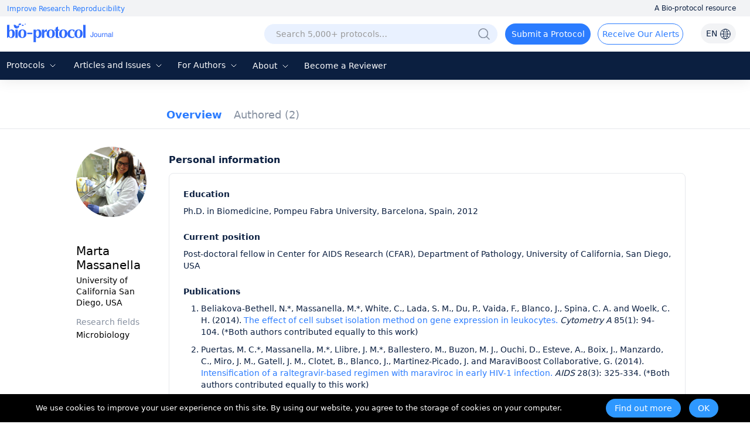

--- FILE ---
content_type: text/html; charset=utf-8
request_url: https://bio-protocol.org/userhome.aspx?id=1004523
body_size: 23347
content:


<!DOCTYPE html>

<html xmlns="http://www.w3.org/1999/xhtml">
<head><meta http-equiv="Content-Type" content="text/html; charset=utf-8" /><meta http-equiv="X-UA-Compatible" content="IE=edge" /><meta name="renderer" content="webkit" /><link rel="shortcut icon" href="favicon.ico" /><script>var languageid =0;</script>
    <script type="text/javascript" src="https://en-cdn.bio-protocol.org/JS/mobile-detect.min.js"></script>
    <link href="https://en-cdn.bio-protocol.org/CSS/pintuer.css" rel="stylesheet" />
    <script src="https://en-cdn.bio-protocol.org/JS/jquery.js"></script>
    <script src="https://en-cdn.bio-protocol.org/JS/jcookie.js"></script>
    <script src="https://en-cdn.bio-protocol.org/JS/pintuer.js"></script>
    <script src="https://en-cdn.bio-protocol.org/JS/respond.js"></script>
    <script src="https://en-cdn.bio-protocol.org/JS/Param.v1.0.js"></script>
    <script src="https://en-cdn.bio-protocol.org/JS/layer/layer.js"></script>
    <script src="https://en-cdn.bio-protocol.org/JS/JsDoc/langChange.v1.js"></script>
    <script src="https://en-cdn.bio-protocol.org/JS/JsDoc/CheckSheBei.js"></script>
    
    <script src="https://en-cdn.bio-protocol.org/JS/gAnalytics.ga4.v2.js"></script>
    <script src="https://en-cdn.bio-protocol.org/JS/getuuid.v1.3.js"></script>
    
    <script>
        $(function () {
            try {
                Get_User_IP();//PageViewOperate.js
            } catch (err) { }
        });
        function Decode64(str) {
            return decodeURIComponent(atob(str).split('').map(function (c) {
                return '%' + ('00' + c.charCodeAt(0).toString(16)).slice(-2);
            }).join(''));
        }
    </script>
    
    <meta name="title" content="Marta Massanella, University of California San Diego, USA — BIO-PROTOCOL">
    
    <link rel="canonical" href="https://bio-protocol.org/userhome.aspx?id=1004523" />
    <link href="https://en-cdn.bio-protocol.org/CSS/cssDoc/p.css?v=2.5" rel="stylesheet" />
    <script src="https://en-cdn.bio-protocol.org/JS/JsDoc/Question_count.js?v=2.5"></script>
    <script src="https://en-cdn.bio-protocol.org/JS/JsDoc/pmain.v4.4.js?v=2.5"></script>
    <link href="https://en-cdn.bio-protocol.org/CSS/cssDoc/UserInfo.v2.9.5.css?v=2.5" rel="stylesheet" />
    <script src="https://en-cdn.bio-protocol.org/JS/JsDoc/UserInfo.v2.9.1.js?v=2.5"></script>
    <script src="https://en-cdn.bio-protocol.org/JS/laypage/laypage.js?v=2.5"></script>
    <script type="text/javascript">
          var header_uid = '0';
          var url_checkKeyCode = "https://journal-api.bio-protocol.org/v1/journal/member/checkKeyCode";
          var url_userCheckResult = "https://journal-api.bio-protocol.org/v1/journal/member/userCheckResult";
        var url_doUserCheck = "https://journal-api.bio-protocol.org/v1/journal/member/doUserCheck";
        var _user_id = '1004523';
        var user_type = 1;
    </script>
    <script>
        $(function () {
            var check_user_ispass = parseInt('1');
            var exempt_review = parseInt(user_type);
            var is_exists_user_buchong = parseInt('1');
            if ((check_user_ispass == 2 && exempt_review == 1 && $.getUrlVar('ck')!='1') || is_exists_user_buchong == 0) {//违规 & 是免审用户
                DoUserCheck();
            }
        });
        //验证是否通过
        function CheckUser() {
            var userid = parseInt(_user_id);
            var code = $.getUrlVar('keycode') == undefined || !$.getUrlVar('keycode') ? '' : $.getUrlVar('keycode');
            var param = {
                uid: userid,
                code: code
            };
            $.ajax({
                headers: {
                    'user-id': userid,
                    'browser-uuid': createUuid()
                },
                url: url_checkKeyCode,
                type: 'post',
                data: JSON.stringify(param),
                dataType: 'json',
                contentType: 'application/json',
                async: false,
                success: function (res) {
                    if (res.code == 0) {
                        SetYesOrNoPass(1);
                    } else {//验证没通过
                        GetUserCheckResult(1);
                    }
                },
                error: function () { }
            });
        }
        //获取检查状态结果
        function GetUserCheckResult(step) {
            var user_state = 0;
            var userid = parseInt(_user_id);
            var param = {
                user_id: userid
            };
            $.ajax({
                headers: {
                    'user-id': userid,
                    'browser-uuid': createUuid()
                },
                url: url_userCheckResult,
                type: 'post',
                data: JSON.stringify(param),
                dataType: 'json',
                contentType: 'application/json',
                async: false,
                success: function (res) {
                    if (res.code == 0) {
                        user_state = res.data.state;
                        if (user_state == 1) {//通过了, 原来未通过, 所以重新加载
                            location.href = location.href+'&ck=1';
                        }
                        //if (step == 1) {//第一次检查
                        //    if (user_state == 2) {//未通过
                        //        if (user_type == 1) {
                        //            DoUserCheck();
                        //        } else {
                        //            SetYesOrNoPass(0);
                        //        }
                        //    } else {
                        //        SetYesOrNoPass(1);
                        //    }
                        //} else {
                        //    if (user_state == 2) {
                        //        SetYesOrNoPass(0);
                        //    } else {
                        //        SetYesOrNoPass(1);
                        //    }
                        //}
                    }
                }, error: function () { }
            });
        }

        //重新审核
        function DoUserCheck() {
            var user_state = 0;
            var userid = parseInt(_user_id);
            var param = {
                user_id: userid,
                first_check_type: 0,
                source: 1
            };
            $.ajax({
                headers: {
                    'user-id': userid,
                    'browser-uuid': createUuid()
                },
                url: url_doUserCheck,
                type: 'post',
                data: JSON.stringify(param),
                dataType: 'json',
                contentType: 'application/json',
                async: false,
                success: function (res) {
                    GetUserCheckResult(2);
                }, error: function () { }
            });
        }

        //type=1, 通过 else 未通过
        function SetYesOrNoPass(type) {
            if (type == 0) {
                $('.userNav_id').hide();
                $('.containter_userinfo').hide();
                $('.panError').show();
                document.title = 'Private User Profile — BIO-PROTOCOL';
                $('meta[name="title"]').attr('content', 'Private User Profile — BIO-PROTOCOL');
                var head = document.getElementsByTagName('head')[0];
                var meta = document.createElement('meta');
                meta.name = 'robots';
                meta.content = 'noindex, follow';
                head.appendChild(meta);
            } else {
                $('.userNav_id').show();
                $('.containter_userinfo').show();
                $('.panError').hide();
            }
        }
    </script>
<title>
	Marta Massanella, University of California San Diego, USA — BIO-PROTOCOL
</title></head>
<body onclick="hideSetting()">
    <script src="https://en-cdn.bio-protocol.org/JS/pintuer.ebook.v1.1.js?v=2.5"></script>
    <link href="https://en-cdn.bio-protocol.org/JS/layui/css/layui.css?v=3.1" rel="stylesheet" />
    <script src="https://en-cdn.bio-protocol.org/JS/layui/layui.js?v=2.5"></script>
    <link href="https://en-cdn.bio-protocol.org/CSS/cssDoc/masterCss.v2.8.1.css?v=2.5" rel="stylesheet" />
    <script src="https://en-cdn.bio-protocol.org/JS/JsDoc/masterJS.v6.9.7.js?v=2.5"></script>
    <script src="https://en-cdn.bio-protocol.org/JS/JsDoc/computerMsg.js?v=2.5"></script>
    <script src="https://en-cdn.bio-protocol.org/JS/JsDoc/BuryingPoint.v1.7.4.js?v=2.5"></script>
    <script src="https://en-cdn.bio-protocol.org/JS/JsDoc/PageViewOperate.v1.2.1.js?v=2.5"></script>
    <script>
        var journal_api_host = 'https://journal-api.bio-protocol.org';
        var header_uid = '0';
        var journal_host_master = 'https://bio-protocol.org/en';
        var languageStr = 'EN';
        var ip_master = '18.191.134.192';
        var u = $.cookie('_user_info') ? JSON.parse($.cookie('_user_info')) : JSON.parse('{"firstname":"","middlename":"","lastname":""}');
        var _cookie_first_name = u.firstname;
        var _cookie_middle_name = u.middlename;
        var _cookie_last_name = u.lastname;
        var _cookie_photo = '';
    </script>
    <style>
         #ul_lang {
            position: absolute;
            background: white;
            border-radius: 6px;
            box-shadow: 0 5px 15px rgba(0, 0, 0, 0.1);
            list-style: none;
            padding: 10px 0;
            opacity: 0;
            visibility: hidden;
            transform: translateY(10px);
            transition: all 0.3s ease;
            z-index: 100;
        }
    </style>
    <form method="post" action="./userhome.aspx?id=1004523" id="form1">
<div class="aspNetHidden">
<input type="hidden" name="__VIEWSTATE" id="__VIEWSTATE" value="/[base64]/QJkC2MPKH2IN7oGvSP14=" />
</div>

<div class="aspNetHidden">

	<input type="hidden" name="__VIEWSTATEGENERATOR" id="__VIEWSTATEGENERATOR" value="859842DF" />
</div>
        
        
        <div style="position: relative;">
            <div class="bg-white fixHeaderTop">
                <div class="top_headtoptxt">
                    <div class="headtoptxt">
                        <span class="top_txt_left">Improve Research Reproducibility</span>
                        <span class="top_txt_right">A Bio-protocol resource</span>
                    </div>
                </div>
                <div id="navhead" class="">
                    
                    <div class="headtop">
                        
                        <div class="line" style="width: 100%; padding-left: 0;">
                            <div class="xl3 li_logo">
                                <a href="https://bio-protocol.org/en" class="top-img-logo">
                                    <img src="https://cdn.bio-protocol.org/forum/fe/static/icon_journal.svg" class="top-logo" />
                                </a>
                            </div>
                            <div class="xl9">
                                <ul class="ul_header_content">
                                    <li class="li_a_English">
                                        <a id="a_lang" class="a_English">EN
                                            <img src="https://cdn.bio-protocol.org/forum/fe/static/icon_language.svg" class="img_lang" />
                                        </a>
                                        <ul id="ul_lang">
                                            <li><a class="en_link_lang">EN - English</a></li>
                                            <li><a href="https://cn.bio-protocol.org/cn/userhome.aspx?id=1004523" id="a_chinese" class="cn_link_lang">CN - 中文</a></li>
                                        </ul>
                                    </li>
                                    <li class="li_login" style="position: relative;width:auto;">
                                        <div class="float-right span-login" id="spanlogin">
                                            &nbsp;
                                        </div>
                                        
                                    </li>
                                    <li style="float: right; width: auto; padding-left: 0px;">
                                        <a onclick="ToAlerts()" class="submit_Alerts">Receive Our Alerts</a>
                                    </li>
                                    <li style="float: right;">
                                        <a onclick="SubmitProtocol()" class="submit_protocol">Submit a Protocol</a>
                                    </li>
                                    <li class="li_h36" style="float: right;">
                                        <div class="topsearch">
                                            <input type="text" id="txtsearchchina1" class="searchChina sousuokumbndivinput text-search" name="shurukk" onkeypress="SearchPress(event)" oninput="SearchFuZhi('txtsearchchina',this)" placeholder="Search 5,000+ protocols…" onfocus="ShowAdvanced()" onblur="HideAdvanced()" onmouseover="ShowAdvanced()" onmouseout="HideAdvanced()" autocomplete="off" />
                                            <a href="https://bio-protocol.org/en/searchlist">
                                                <img src="https://en-cdn.bio-protocol.org/images/icon/header_search.png" class="img_btn_search searchicon" /></a>
                                            <img src="https://en-cdn.bio-protocol.org/images/icon/icon_search-circled.svg" class="img_btn_search searchiconFocus" onclick="SearchProtocol()" onmouseover="ShowAdvanced()" />
                                        </div>

                                    </li>
                                </ul>
                            </div>
                        </div>
                    </div>
                    <div class="banner" data-pointer="1" data-interval="8" id="bannerLBtop" style="display: none;">
                        <ul class="carousel">
                            <li class="item">
                                <a href="https://bio-protocol.org/en" target="_blank" class="LB_a"></a>
                            </li>
                            <li class="item">
                                <a href="/bio101" target="_blank" class="LB_b101"></a>
                            </li>
                        </ul>
                    </div>
                </div>
                <div class="header_nav_wrap">
                    <ul class="header_nav">
                        <li style="width: 95px; margin-left: 8px;" class="li_fields">
                            <div class="button-group fieldGroup">
                                <a class="dropdown-hover a_nav" href="javasrcript:;" onmouseover="fieldMove(1)" onmouseout="MoveOutForAuthor()">Protocols
                                        <img src="https://cdn.bio-protocol.org/forum/fe/static/nav_down.svg" id="img_selectIcon" />
                                    <img src="https://cdn.bio-protocol.org/forum/fe/static/nav_up.svg" id="img_selectIcon_down" style="display: none;" />
                                </a>
                                <ul class="drop-menu topdrop-menu ul_dialog" onmouseover="MoveOverField()" onmouseout="MoveOutForAuthor()">
                                    
                                            <li><a href="/category.aspx?fl1=2&c=1">Biochemistry</a> </li>
                                        
                                            <li><a href="/category.aspx?fl1=33&c=1">Bioinformatics and Computational Biology</a> </li>
                                        
                                            <li><a href="/category.aspx?fl1=26&c=1">Biophysics</a> </li>
                                        
                                            <li><a href="/category.aspx?fl1=15&c=1">Cancer Biology</a> </li>
                                        
                                            <li><a href="/category.aspx?fl1=4&c=1">Cell Biology</a> </li>
                                        
                                            <li><a href="/category.aspx?fl1=18&c=1">Developmental Biology</a> </li>
                                        
                                            <li><a href="/category.aspx?fl1=10&c=1">Immunology</a> </li>
                                        
                                            <li><a href="/category.aspx?fl1=12&c=1">Microbiology</a> </li>
                                        
                                            <li><a href="/category.aspx?fl1=1&c=1">Molecular Biology</a> </li>
                                        
                                            <li><a href="/category.aspx?fl1=6&c=1">Neuroscience</a> </li>
                                        
                                            <li><a href="/category.aspx?fl1=22&c=1">Plant Science</a> </li>
                                        
                                            <li><a href="/category.aspx?fl1=9&c=1">Stem Cell</a> </li>
                                        
                                            <li><a href="/category.aspx?fl1=13&c=1">Systems Biology</a> </li>
                                        
                                </ul>
                            </div>
                        </li>
                        
                        <li style="width: 160px;" class="li_archive">
                            <div class="button-group fieldGroup4">
                                <a class="dropdown-hover a_nav" href="https://bio-protocol.org/en/archive" onmouseover="fieldMove(4)" onmouseout="MoveOutForAuthor()">Articles and Issues 
                                        <img src="https://cdn.bio-protocol.org/forum/fe/static/nav_down.svg" id="img_selectIcon4" />
                                    <img src="https://cdn.bio-protocol.org/forum/fe/static/nav_up.svg" id="img_selectIcon_down4" style="display: none;" />
                                </a>
                                <ul class="drop-menu topdrop-menu ul_dialog" onmouseover="MoveOverField()" onmouseout="MoveOutForAuthor()">
                                    <li><a href="https://bio-protocol.org/en/archive" style="margin-right: 0px;">Current Issue</a> </li>
                                    <li><a href="https://bio-protocol.org/en/archive" style="margin-right: 0px;">All Issues</a> </li>
                                    <li><a href="https://bio-protocol.org/en/press" style="margin-right: 0px;">Articles In Press</a> </li>
                                </ul>
                            </div>
                        </li>
                        <li style="width: 106px;" class="li_author">
                            <div class="button-group fieldGroup2">
                                <a class="dropdown-hover a_nav" href="https://bio-protocol.org/en/authors" onmouseover="fieldMove(2)" onmouseout="MoveOutForAuthor()">For Authors 
                                        <img src="https://cdn.bio-protocol.org/forum/fe/static/nav_down.svg" id="img_selectIcon2" />
                                    <img src="https://cdn.bio-protocol.org/forum/fe/static/nav_up.svg" id="img_selectIcon_down2" style="display: none;" />
                                </a>
                                <ul class="drop-menu topdrop-menu ul_dialog" onmouseover="MoveOverField()" onmouseout="MoveOutForAuthor()">
                                    <li><a href="https://bio-protocol.org/en/authors" style="margin-right: 0px;">Submission Procedure</a> </li>
                                    <li><a href="https://bio-protocol.org/en/authors?type=guidelines" style="margin-right: 0px;">Preparation Guidelines</a> </li>
                                    <li><a href="https://bio-protocol.org/en/authors?type=submit" style="margin-right: 0px;">Submit a Protocol</a> </li>
                                    <li><a href="https://bio-protocol.org/en/authors?type=process" style="margin-right: 0px;">Editorial Process</a> </li>
                                    <li><a href="https://bio-protocol.org/en/authors?type=criteria" style="margin-right: 0px;">Editorial Criteria</a> </li>
                                    <li><a href="https://bio-protocol.org/en/authors?type=ai" style="margin-right: 0px;">AI-Generated Material</a> </li>
                                    <li><a href="https://bio-protocol.org/en/authors?type=ethics" style="margin-right: 0px;">Publishing Ethics</a> </li>
                                    <li><a href="https://bio-protocol.org/en/authors?type=interests" style="margin-right: 0px;">Competing Interests</a> </li>
                                    <li><a href="https://bio-protocol.org/en/authors?type=charges" style="margin-right: 0px;">Article Processing Charges</a> </li>
                                </ul>
                            </div>
                        </li>
                        <li style="width: 70px;" class="lh34">
                            <div class="button-group fieldGroup3">
                                <a class="dropdown-hover a_nav" href="https://bio-protocol.org/en/about" onmouseover="fieldMove(3)" onmouseout="MoveOutForAuthor()">About 
                                        <img src="https://cdn.bio-protocol.org/forum/fe/static/nav_down.svg" id="img_selectIcon3" />
                                    <img src="https://cdn.bio-protocol.org/forum/fe/static/nav_up.svg" id="img_selectIcon_down3" style="display: none;" />
                                </a>
                                <ul class="drop-menu topdrop-menu ul_dialog" onmouseover="MoveOverField()" onmouseout="MoveOutForAuthor()">
                                    <li><a href="https://bio-protocol.org/en/about" style="margin-right: 0px;">About Us</a></li>
                                    <li><a href="https://bio-protocol.org/en/about?type=aims" style="margin-right: 0px;">Aims ＆ Scope</a></li>
                                    <li><a href="https://bio-protocol.org/en/about?type=advisory" style="margin-right: 0px;">Advisors</a></li>
                                    <li><a href="https://bio-protocol.org/en/about?type=editorial" style="margin-right: 0px;">Editors</a></li>
                                    <li><a href="https://bio-protocol.org/en/about?type=peer" style="margin-right: 0px;">Reviewers</a></li>
                                    <li><a href="https://bio-protocol.org/en/about?type=lm" style="margin-right: 0px;">Leadership and Management</a></li>
                                    <li><a href="https://bio-protocol.org/en/about?type=policy" style="margin-right: 0px;">Open Access Policy</a></li>
                                    <li><a href="https://bio-protocol.org/en/about?type=ca" style="margin-right: 0px;">Content Availability and Indexing</a></li>
                                    <li><a href="https://bio-protocol.org/en/about?type=jp#journal" style="margin-right: 0px;">Journal Partners</a></li>
                                    <li><a href="https://bio-protocol.org/en/about?type=pm#pm" style="margin-right: 0px;">Professional Memberships</a></li>
                                    <li><a href="https://bio-protocol.org/en/about?type=contact" style="margin-right: 0px;">Contact Us</a> </li>
                                </ul>
                            </div>
                        </li>
                        <li class=""><a class="a_nav" href="https://bio-protocol.org/en/becomereviewer">Become a Reviewer</a></li>
                    </ul>
                </div>
                <div id="navhead_mobile">
                    <div class="headtop">
                        <ul class="ul_header_moblie">
                            <li class="paddingLRIcon">
                                <img src="https://cdn.bio-protocol.org/forum/fe/static/icon_tline.svg" onclick="ShowBioUser()" />
                            </li>
                            <li class="text-center">
                                <a href="https://bio-protocol.org/en" class="top-img-logo">
                                    <img src="https://cdn.bio-protocol.org/forum/fe/static/icon_journal.svg" class="top-logo" />
                                </a>
                            </li>
                            <li class="text-right paddingLRIcon">
                                <img src="https://cdn.bio-protocol.org/forum/fe/static/icon_rsearch.svg" onclick="ShowSearch()" />
                            </li>
                        </ul>
                    </div>
                </div>
                <div class="moblieNavLeftBioPage">
                    <div class="div_phone_lang">
                        <a id="a_lang_phone" class="a_English">EN
                            <img src="https://cdn.bio-protocol.org/forum/fe/static/icon_language.svg" class="img_lang" />
                        </a>
                        <ul id="ul_lang_phone">
                            <li><a class="en_link_lang" href="http://en.bio-protocol.org:8080/userhome.aspx?id=1004523">EN - English</a></li>
                            <li><a href="https://cn.bio-protocol.org/cn/userhome.aspx?id=1004523" id="a_chinese_phone" class="cn_link_lang">CN - 中文</a></li>
                        </ul>
                        <img src="https://cdn.bio-protocol.org/forum/fe/static/icon_lclose.svg" class="float-right imgClose" onclick="CloseBioUser()" />
                    </div>
                    <div class="clear"></div>
                    <div class="topNavMoblie">
                        <div id="div_bio_user">
                            <img src="https://cdn.bio-protocol.org/forum/fe/static/icon_avatar.svg" class="img_user_head" id="img_user_head" />
                            <strong class="login" id="userName" onclick="ShowLogin(1001,0,3009)">Log in / Sign up</strong>
                            <div id="bioUserIcon" class="margin-large-top">
                                <div class="line-big">
                                    <div class="xl5 text-center">
                                        <a href="/userhome.aspx">
                                            <img src="https://cdn.bio-protocol.org/forum/fe/static/icon_my.svg" class="img_icon_user" /><br />
                                            Bio Page</a>
                                    </div>
                                    <div class="xl5 text-center">
                                        <a href="/edituserinfo.aspx">
                                            <img src="https://cdn.bio-protocol.org/forum/fe/static/icon_editp.svg" class="img_icon_user" /><br />
                                            Edit Profile </a>
                                    </div>
                                </div>
                            </div>
                        </div>
                        <hr style="margin-top: 30px;" id="hr_biouser" />
                    </div>
                    <div class="div_left_nav">
                        <ul class="ul_left_nav">
                            <li><a href="https://bio-protocol.org/en">Home</a></li>
                            <li><a onclick="ShowMobileNav('img_protocol','ul_nav_fields')">Protocols&nbsp;<img src="https://cdn.bio-protocol.org/forum/fe/static/nav_down.svg" id="img_protocol" /></a>
                                <ul class="ul_dialog_moblie" id="ul_nav_fields">
                                    
                                            <li><a href="/category.aspx?fl1=2&c=1">Biochemistry</a> </li>
                                        
                                            <li><a href="/category.aspx?fl1=33&c=1">Bioinformatics and Computational Biology</a> </li>
                                        
                                            <li><a href="/category.aspx?fl1=26&c=1">Biophysics</a> </li>
                                        
                                            <li><a href="/category.aspx?fl1=15&c=1">Cancer Biology</a> </li>
                                        
                                            <li><a href="/category.aspx?fl1=4&c=1">Cell Biology</a> </li>
                                        
                                            <li><a href="/category.aspx?fl1=18&c=1">Developmental Biology</a> </li>
                                        
                                            <li><a href="/category.aspx?fl1=10&c=1">Immunology</a> </li>
                                        
                                            <li><a href="/category.aspx?fl1=12&c=1">Microbiology</a> </li>
                                        
                                            <li><a href="/category.aspx?fl1=1&c=1">Molecular Biology</a> </li>
                                        
                                            <li><a href="/category.aspx?fl1=6&c=1">Neuroscience</a> </li>
                                        
                                            <li><a href="/category.aspx?fl1=22&c=1">Plant Science</a> </li>
                                        
                                            <li><a href="/category.aspx?fl1=9&c=1">Stem Cell</a> </li>
                                        
                                            <li><a href="/category.aspx?fl1=13&c=1">Systems Biology</a> </li>
                                        
                                </ul>
                            </li>
                            
                            <li>
                                <a onclick="ShowMobileNav('img_archive','ul_nav_archive')">Articles and Issues&nbsp;<img src="https://cdn.bio-protocol.org/forum/fe/static/nav_down.svg" id="img_archive" /></a>
                                <ul class="ul_dialog_moblie" id="ul_nav_archive">
                                    <li><a href="https://bio-protocol.org/en/archive" style="margin-right: 0px;">Current Issue</a> </li>
                                    <li><a href="https://bio-protocol.org/en/archive" style="margin-right: 0px;">All Issues</a> </li>
                                    <li><a href="https://bio-protocol.org/en/press" style="margin-right: 0px;">Articles In Press</a> </li>
                                </ul>
                            </li>
                            <li><a onclick="ShowMobileNav('img_forauthors','ul_nav_forauthors')">For Authors&nbsp;<img src="https://cdn.bio-protocol.org/forum/fe/static/nav_down.svg" id="img_forauthors" /></a>
                                <ul class="ul_dialog_moblie" id="ul_nav_forauthors">
                                    <li><a href="https://bio-protocol.org/en/authors" style="margin-right: 0px;">Submission Procedure</a> </li>
                                    <li><a href="https://bio-protocol.org/en/authors?type=guidelines" style="margin-right: 0px;">Preparation Guidelines</a> </li>
                                    <li><a href="https://bio-protocol.org/en/authors?type=submit" style="margin-right: 0px;">Submit a Protocol</a> </li>
                                    <li><a href="https://bio-protocol.org/en/authors?type=process" style="margin-right: 0px;">Editorial Process</a> </li>
                                    <li><a href="https://bio-protocol.org/en/authors?type=criteria" style="margin-right: 0px;">Editorial Criteria</a> </li>
                                    <li><a href="https://bio-protocol.org/en/authors?type=ai" style="margin-right: 0px;">AI-Generated Material</a> </li>
                                    <li><a href="https://bio-protocol.org/en/authors?type=ethics" style="margin-right: 0px;">Publishing Ethics</a> </li>
                                    <li><a href="https://bio-protocol.org/en/authors?type=interests" style="margin-right: 0px;">Competing Interests</a> </li>
                                    <li><a href="https://bio-protocol.org/en/authors?type=charges" style="margin-right: 0px;">Article Processing Charges</a> </li>
                                </ul>
                            </li>
                            <li>
                                <a onclick="ShowMobileNav('img_about','ul_nav_about')">About&nbsp;<img src="https://cdn.bio-protocol.org/forum/fe/static/nav_down.svg" id="img_about" /></a>
                                <ul class="ul_dialog_moblie" id="ul_nav_about">
                                    <li><a href="https://bio-protocol.org/en/about" style="margin-right: 0px;">About Us</a></li>
                                    <li><a href="https://bio-protocol.org/en/about?type=aims" style="margin-right: 0px;">Aims & Scope</a></li>
                                    <li><a href="https://bio-protocol.org/en/about?type=advisory" style="margin-right: 0px;">Advisors</a></li>
                                    <li><a href="https://bio-protocol.org/en/about?type=editorial" style="margin-right: 0px;">Editors</a></li>
                                    <li><a href="https://bio-protocol.org/en/about?type=peer" style="margin-right: 0px;">Reviewers</a></li>
                                    <li><a href="https://bio-protocol.org/en/about?type=lm" style="margin-right: 0px;">Leadership and Management</a> </li>
                                    <li><a href="https://bio-protocol.org/en/about?type=policy" style="margin-right: 0px;">Open Access Policy</a> </li>
                                    <li><a href="https://bio-protocol.org/en/about?type=ca" style="margin-right: 0px;">Content Availability and Indexing</a> </li>
                                    <li><a href="https://bio-protocol.org/en/about?type=jp#journal" style="margin-right: 0px;">Journal Partners</a> </li>
                                    <li><a href="https://bio-protocol.org/en/about?type=pm#pm" style="margin-right: 0px;">Professional Memberships</a></li>
                                    <li><a href="https://bio-protocol.org/en/about?type=contact" style="margin-right: 0px;">Contact Us</a></li>
                                </ul>
                            </li>
                            <li><a href="https://bio-protocol.org/en/alerts">Alerts</a></li>
                        </ul>
                    </div>
                    <div class="div_submitProtocol">
                        <a onclick="SubmitProtocol()" class="submit_protocol">Submit a Protocol</a>
                        <a onclick="ToAlerts()" class="submit_Alerts">Receive Our Alerts</a>
                    </div>
                </div>
            </div>
            <div class="clear"></div>
            <div class="Main_body">
                
    <div id="ContentPlaceHolder1_userNav" class="head-nav userNav_id">
        <input type="hidden" class="userNav" value="1" />
        <ul class="ul-nav">
            <li class="float-left">
                <a href="/userhome.aspx?id=1004523" class="padding-top overview" style="padding: 0px;">Overview</a>
            </li>

            <li id="ContentPlaceHolder1_li_published" class="float-left li_published">
                <a href="/protocolpublish.aspx?id=1004523" class="protocolpublished">Authored
                    <strong class="publishtitle">
                         (2)
                    </strong>
                </a>
            </li>
            
            
            
            
            
            
        </ul>

    </div>
    <div style="background: #fff;">
        <div id="ContentPlaceHolder1_containter_userinfo" class="containter_userinfo" style="background: transparent;">
            <div class="media media-x">
                <div class="media-body">
                    <div class="media media-x bg-white" id="centerMainBody">
                        <div class="float-left media-float-left padding-big margin-top" style="padding-right: 0px;" id="userLeft">
                            <img id="ContentPlaceHolder1_imgheader" class="header-img radius-circle margin-bottom" src="https://en-cdn.bio-protocol.org/imagesUP/usersphoto/20150509124335363.png" /><br />
                            <br />
                            
                            <strong class="str_name">
                                Marta Massanella
                            </strong>
                            <ul class="author-li">
                                <li style="word-break: break-word;">
                                    University of California San Diego, USA</li>
                                

                            </ul>
                            <div id="ContentPlaceHolder1_divff" class="margin-top padding-small-top">
                                <strong class="str_research">Research fields</strong>
                                <ul class="author-li">
                                    <li id="ContentPlaceHolder1_lifields">
                                        Microbiology
                                    </li>
                                    
                                </ul>
                            </div>
                            
                            <div id="ContentPlaceHolder1_panIDTwitter" class="IDTwitter">
	

                                <a id="ContentPlaceHolder1_lkorcid"></a>
                                <a id="ContentPlaceHolder1_lktwitter"></a>
                            
</div>
                            <div style="height: 100px;"></div>
                        </div>

                        <div class="media-body" id="rightMainBody">
                            
    <div class="main_home">
        <strong class="home_str">Personal information</strong>
        <div id="ContentPlaceHolder1_Content3_bioDiv" class="home_body">
            <div>
                <p class="pptt">
	Education
</p>
<p class="ppzz">
	Ph.D. in Biomedicine, Pompeu Fabra University, Barcelona, Spain, 2012
</p>
<p class="pptt">
	Current position
</p>
<p class="ppzz">
	Post-doctoral fellow in Center for AIDS Research (CFAR), Department of Pathology, University of California, San Diego, USA
</p>
<p class="pptt">
	Publications
</p>
<ol class="pw1">
	<li>
		Beliakova-Bethell, N.*, Massanella, M.*, White, C., Lada, S. M., Du, P., Vaida, F., Blanco, J., Spina, C. A. and Woelk, C. H. (2014). <a target="_blank" href="http://www.ncbi.nlm.nih.gov/pubmed/24115734">The effect of cell subset isolation method on gene expression in leukocytes.</a> <em>Cytometry A</em> 85(1): 94-104. (*Both authors contributed equally to this work)<br />
	</li>
	<li>
		Puertas, M. C.*, Massanella, M.*, Llibre, J. M.*, Ballestero, M., Buzon, M. J., Ouchi, D., Esteve, A., Boix, J., Manzardo, C., Miro, J. M., Gatell, J. M., Clotet, B., Blanco, J., Martinez-Picado, J. and MaraviBoost Collaborative, G. (2014). <a target="_blank" href="http://www.ncbi.nlm.nih.gov/pubmed/24185044">Intensification of a raltegravir-based regimen with maraviroc in early HIV-1 infection.</a> <em>AIDS </em>28(3): 325-334. (*Both authors contributed equally to this work)<br />
	</li>
	<li>
		Chaillon, A., Gianella, S., Luna, M. M., Little, S., Richman, D. and Mehta, S. (2014). <a target="_blank" href="http://www.sciencedirect.com/science/article/pii/S0042682213006259">A case cluster demonstrating the relationship between HLA concordance and virologic and disease outcomes in human immunodeficiency virus infection.</a> <em>Virology </em>449: 104-108.<br />
	</li>
	<li>
		Gianella, S.*, Massanella, M.*, Richman, D. D., Little, S. J., Spina, C. A., Vargas, M. V., Lada, S. M., Daar, E. S., Dube, M. P., Haubrich, R. H., Morris, S. R., Smith, D. M. and California Collaborative Treatment Group, T. (2014). <a target="_blank" href="http://www.ncbi.nlm.nih.gov/pubmed/24789781">Cytomegalovirus replication in semen is associated with higher levels of proviral HIV DNA and CD4<sup>+</sup> T cell activation during antiretroviral treatment.</a> <em>J Virol</em> 88(14): 7818-7827. (*Both authors contributed equally to this work)<br />
	</li>
	<li>
		Massanella, M., Ouchi, D., Marfil, S., Llibre, J. M., Puertas, M. C., Buzon, M. J., Richman, D. D., Orna, E., Stevenson, M., Gatell, J. M., Domingo, P., Negredo, E., Martinez-Picado, J., Clotet, B. and Blanco, J. (2014). <a target="_blank" href="http://www.ncbi.nlm.nih.gov/pubmed/25462535">Different plasma markers of inflammation are influenced by immune recovery and cART composition or intensification in treated HIV infected individuals.</a> <em>PLoS One</em> 9(12): e114142.<br />
	</li>
	<li>
		Massanella, M., Esteve, A., Buzon, M. J., Llibre, J. M., Puertas, M. C., Gatell, J. M., Domingo, P., Stevenson, M., Clotet, B., Martinez-Picado, J., Blanco, J. and IntegRal Collaborative, G. (2013). <a target="_blank" href="http://www.ncbi.nlm.nih.gov/pubmed/23392458">Dynamics of CD8 T-cell activation after discontinuation of HIV treatment intensification.</a> <em>J Acquir Immune Defic Syndr</em> 63(2): 152-160.<br />
	</li>
	<li>
		Carrillo, J., Restrepo, C., Rallon, N. I., Massanella, M., del Romero, J., Rodriguez, C., Soriano, V., Clotet, B., Benito, J. M. and Blanco, J. (2013). <a target="_blank" href="http://www.ncbi.nlm.nih.gov/pubmed/23945502">HIV exposed seronegative individuals show antibodies specifically recognizing native HIV envelope glycoprotein.</a> <em>AIDS </em>27(9): 1375-1385.<br />
	</li>
	<li>
		Perez-Santiago, J., Gianella, S., Massanella, M., Spina, C. A., Karris, M. Y., Var, S. R., Patel, D., Jordan, P. S., Young, J. A., Little, S. J., Richman, D. D. and Smith, D. M. (2013). <a target="_blank" href="http://www.ncbi.nlm.nih.gov/pubmed/24180001">Gut Lactobacillales are associated with higher CD4 and less microbial translocation during HIV infection.</a> <em>AIDS </em>27(12): 1921-1931. <br />
	</li>
	<li>
		Curriu, M.*, Carrillo, J.*, Massanella, M.*, Rigau, J., Alegre, J., Puig, J., Garcia-Quintana, A. M., Castro-Marrero, J., Negredo, E., Clotet, B., Cabrera, C. and Blanco, J. (2013). <a target="_blank" href="http://www.ncbi.nlm.nih.gov/pubmed/23514202">Screening NK-, B- and T-cell phenotype and function in patients suffering from Chronic Fatigue Syndrome.</a> <em>J Transl Med</em> 11: 68. (*All the authors contributed equally to this work)<br />
	</li>
	<li>
		Massanella, M., Curriu, M., Carrillo, J., Gomez, E., Puig, J., Navarro, J., Dalmau, J., Martinez-Picado, J., Crespo, M., Cabrera, C., Negredo, E., Clotet, B. and Blanco, J. (2013). <a target="_blank" href="http://www.ncbi.nlm.nih.gov/pubmed/23650261">Assessing main death pathways in T lymphocytes from HIV infected individuals.</a> <em>Cytometry A</em> 83(7): 648-658. <br />
	</li>
	<li>
		Negredo, E.*, Massanella, M.*, Puertas, M. C., Buzon, M. J., Puig, J., Perez-Alvarez, N., Perez-Santiago, J., Bonjoch, A., Molto, J., Jou, A., Echeverria, P., Llibre, J. M., Martinez-Picado, J., Clotet, B. and Blanco, J. (2013). <a target="_blank" href="http://www.ncbi.nlm.nih.gov/pubmed/23677919">Early but limited effects of raltegravir intensification on CD4 T cell reconstitution in HIV-infected patients with an immunodiscordant response to antiretroviral therapy.</a> <em>J Antimicrob Chemother</em> 68(10): 2358-2362. (*Both authors contributed equally to this work)<br />
	</li>
	<li>
		Massanella, M.*, Singhania, A.*, Beliakova-Bethell, N., Pier, R., Lada, S. M., White, C. H., Perez-Santiago, J., Blanco, J., Richman, D. D., Little, S. J. and Woelk, C. H. (2013). <a target="_blank" href="http://www.ncbi.nlm.nih.gov/pubmed/23933117">Differential gene expression in HIV-infected individuals following ART.</a> <em>Antiviral Res</em> 100(2): 420-428. (*Both authors contributed equally to this work)<br />
	</li>
	<li>
		Llibre, J. M.*, Buzon, M. J.*, Massanella, M.*, Esteve, A., Dahl, V., Puertas, M. C., Domingo, P., Gatell, J. M., Larrouse, M., Gutierrez, M., Palmer, S., Stevenson, M., Blanco, J., Martinez-Picado, J. and Clotet, B. (2012). <a target="_blank" href="http://www.ncbi.nlm.nih.gov/pubmed/22290239">Treatment intensification with raltegravir in subjects with sustained HIV-1 viraemia suppression: a randomized 48-week study.</a> <em>Antivir Ther</em> 17(2): 355-364. (*Both authors contributed equally to this work)<br />
	</li>
	<li>
		Curriu, M., Fausther-Bovendo, H., Pernas, M., Massanella, M., Carrillo, J., Cabrera, C., Lopez-Galindez, C., Clotet, B., Debre, P., Vieillard, V. and Blanco, J. (2012). <a target="_blank" href="http://www.ncbi.nlm.nih.gov/pubmed/22312424">Viremic HIV infected individuals with high CD4 T cells and functional envelope proteins show anti-gp41 antibodies with unique specificity and function.</a> <em>PLoS One</em> 7(2): e30330. <br />
	</li>
	<li>
		Curriu, M., Carrillo, J., Massanella, M., Garcia, E., Cunyat, F., Pena, R., Wienberg, P., Carrato, C., Areal, J., Bofill, M., Clotet, B., Blanco, J. and Cabrera, C. (2012). <a target="_blank" href="http://www.ncbi.nlm.nih.gov/pubmed/22616002">Susceptibility of human lymphoid tissue cultured <em>ex vivo</em> to xenotropic murine leukemia virus-related virus (XMRV) infection.</a> <em>PLoS One</em> 7(5): e37415.<br />
	</li>
	<li>
		Massanella, M.*, Negredo, E.*, Puig, J., Puertas, M. C., Buzon, M. J., Perez-Alvarez, N., Carrillo, J., Clotet, B., Martinez-Picado, J. and Blanco, J. (2012). <a target="_blank" href="http://www.ncbi.nlm.nih.gov/pubmed/23018435">Raltegravir intensification shows differing effects on CD8 and CD4 T cells in HIV-infected HAART-suppressed individuals with poor CD4 T-cell recovery.</a> <em>AIDS </em>26(18): 2285-2293. (*Both authors contributed equally to this work)<br />
	</li>
	<li>
		Casanova, V.*, Naval-Macabuhay, I.*, Massanella, M., Rodriguez-Garcia, M., Blanco, J., Gatell, J. M., Garcia, F., Gallart, T., Lluis, C., Mallol, J., Franco, R.*, Climent, N.* and McCormick, P. J.* (2012). <a target="_blank" href="http://www.ncbi.nlm.nih.gov/pubmed/23240012">Adenosine deaminase enhances the immunogenicity of human dendritic cells from healthy and HIV-infected individuals.</a> <em>PLoS One</em> 7(12): e51287.<br />
	</li>
	<li>
		Rotger, M.*, Dalmau, J.*, Rauch, A.*, McLaren, P.*, Bosinger, S. E.*, Martinez, R., Sandler, N. G., Roque, A., Liebner, J., Battegay, M., Bernasconi, E., Descombes, P., Erkizia, I., Fellay, J., Hirschel, B., Miro, J. M., Palou, E., Hoffmann, M., Massanella, M., Blanco, J., Woods, M., Gunthard, H. F., de Bakker, P., Douek, D. C., Silvestri, G., Martinez-Picado, J. and Telenti, A. (2011). <a target="_blank" href="http://www.ncbi.nlm.nih.gov/pubmed/21555857">Comparative transcriptomics of extreme phenotypes of human HIV-1 infection and SIV infection in sooty mangabey and rhesus macaque.</a> <em>J Clin Invest </em>121(6): 2391-2400.(*All the authors contributed equally to this work)<br />
	</li>
	<li>
		Plana, M., Garcia, F., Darwich, L., Romeu, J., Lopez, A., Cabrera, C., Massanella, M., Canto, E., Ruiz-Hernandez, R., Blanco, J., Sanchez, M., Gatell, J. M., Clotet, B., Ruiz, L., Bofill, M. and Red de Investigacion en, S. (2011). <a target="_blank" href="http://www.ncbi.nlm.nih.gov/pubmed/21501161">The reconstitution of the thymus in immunosuppressed individuals restores CD4-specific cellular and humoral immune responses.</a> <em>Immunology </em>133(3): 318-328. <br />
	</li>
	<li>
		Sanchez-Palomino, S.*, Massanella, M.*, Carrillo, J., Garcia, A., Garcia, F., Gonzalez, N., Merino, A., Alcami, J., Bofill, M., Yuste, E., Gatell, J. M., Clotet, B. and Blanco, J. (2011). <a target="_blank" href="http://www.ncbi.nlm.nih.gov/pubmed/21609746">A cell-to-cell HIV transfer assay identifies humoral responses with broad neutralization activity.</a> <em>Vaccine </em>29(32): 5250-5259. (*Both authors contributed equally to this work)<br />
	</li>
	<li>
		Buzon, M. J.*, Codoner, F. M.*, Frost, S. D., Pou, C., Puertas, M. C., Massanella, M., Dalmau, J., Llibre, J. M., Stevenson, M., Blanco, J., Clotet, B., Paredes, R. and Martinez-Picado, J. (2011). <a target="_blank" href="http://www.ncbi.nlm.nih.gov/pubmed/22046128">Deep molecular characterization of HIV-1 dynamics under suppressive HAART.</a> <em>PLoS Pathog</em> 7(10): e1002314.<br />
	</li>
	<li>
		Massanella, M., Tural, C., Papagno, L., Garcia, E., Jou, A., Bofill, M., Autran, B., Clotet, B. and Blanco, J. (2010). <a target="_blank" href="http://www.ncbi.nlm.nih.gov/pubmed/20516553">Changes in T-cell subsets in HIV-HCV-coinfected patients during pegylated interferon-alpha2a plus ribavirin treatment.</a> <em>Antivir Ther</em> 15(3): 333-342. <br />
	</li>
	<li>
		Massanella, M.*, Negredo, E.*, Perez-Alvarez, N., Puig, J., Ruiz-Hernandez, R., Bofill, M., Clotet, B. and Blanco, J. (2010). <a target="_blank" href="http://www.ncbi.nlm.nih.gov/pubmed/20177358">CD4 T-cell hyperactivation and susceptibility to cell death determine poor CD4 T-cell recovery during suppressive HAART.</a> <em>AIDS </em>24(7): 959-968. (*Both authors contributed equally to this work)<br />
	</li>
	<li>
		Negredo, E.*, Massanella, M.*, Puig, J., Perez-Alvarez, N., Gallego-Escuredo, J. M., Villarroya, J., Villarroya, F., Molto, J., Santos, J. R., Clotet, B. and Blanco, J. (2010). <a target="_blank" href="http://www.ncbi.nlm.nih.gov/pubmed/20367229">Nadir CD4 T cell count as predictor and high CD4 T cell intrinsic apoptosis as final mechanism of poor CD4 T cell recovery in virologically suppressed HIV-infected patients: clinical implications.</a> <em>Clin Infect Dis</em> 50(9): 1300-1308. (*Both authors contributed equally to this work)<br />
	</li>
	<li>
		Buzon, M. J.*, Massanella, M.*, Llibre, J. M., Esteve, A., Dahl, V., Puertas, M. C., Gatell, J. M., Domingo, P., Paredes, R., Sharkey, M., Palmer, S., Stevenson, M., Clotet, B., Blanco, J. and Martinez-Picado, J. (2010). <a target="_blank" href="http://www.ncbi.nlm.nih.gov/pubmed/20228817">HIV-1 replication and immune dynamics are affected by raltegravir intensification of HAART-suppressed subjects.</a> <em>Nat Med</em> 16(4): 460-465. (*Both authors contributed equally to this work)<br />
	</li>
	<li>
		Massanella, M.*, Puigdomenech, I.*, Cabrera, C., Fernandez-Figueras, M. T., Aucher, A., Gaibelet, G., Hudrisier, D., Garcia, E., Bofill, M., Clotet, B. and Blanco, J. (2009). <a target="_blank" href="http://www.ncbi.nlm.nih.gov/pubmed/19098487">Antigp41 antibodies fail to block early events of virological synapses but inhibit HIV spread between T cells.</a> <em>AIDS </em>23(2): 183-188. (*Both authors contributed equally to this work)<br />
	</li>
	<li>
		Puigdomenech, I., Massanella, M., Cabrera, C., Clotet, B. and Blanco, J. (2009). <a target="_blank" href="http://www.ncbi.nlm.nih.gov/pubmed/19825175">On the steps of cell-to-cell HIV transmission between CD4 T cells.</a> <em>Retrovirology </em>6: 89. <br />
	</li>
	<li>
		Puigdomenech, I., Massanella, M., Izquierdo-Useros, N., Ruiz-Hernandez, R., Curriu, M., Bofill, M., Martinez-Picado, J., Juan, M., Clotet, B. and Blanco, J. (2008). <a target="_blank" href="http://www.ncbi.nlm.nih.gov/pubmed/18377648">HIV transfer between CD4 T cells does not require LFA-1 binding to ICAM-1 and is governed by the interaction of HIV envelope glycoprotein with CD4.</a> <em>Retrovirology </em>5: 32.<br />
	</li>
</ol>
<p class="ppZZ">
	Reviews
</p>
<ol class="pw1">
	<li>
		Gianella, S., Massanella, M., Wertheim, J. O. and Smith, D. M. (2015). <a target="_blank" href="http://www.ncbi.nlm.nih.gov/pubmed/25748324">The Sordid Affair Between Human Herpesvirus and HIV.</a> <em>J Infect Dis</em>.<br />
	</li>
	<li>
		Massanella, M., Martinez-Picado, J. and Blanco, J. (2013). <a target="_blank" href="http://link.springer.com/article/10.1007/s11904-012-0150-8#page-1">Attacking the HIV reservoir from the immune and viral perspective.</a> <em>Current HIV/AIDS Reports</em> 10(1): 33-41.<br />
	</li>
	<li>
		Massanella, M., Negredo, E., Clotet, B. and Blanco, J. (2013). <a target="_blank" href="http://www.ncbi.nlm.nih.gov/pubmed/24168417">Immunodiscordant responses to HAART--mechanisms and consequences.</a> <em>Expert Rev Clin Immunol</em> 9(11): 1135-1149.<br />
	</li>
	<li>
		Massanella, M. and Blanco, J. (2011). Apoptosis en la infección por VIH. <em>AIDS Cyber J</em>&nbsp; 14(6). (Review)<br />
	</li>
</ol>
                
            </div>
            
        </div>
        
    </div>
    

    
    
    

    
    <script id="demoRap" type="text/html">
    </script>
    <script type="text/javascript">
        $(function () {
            $('.overview').addClass('nav-active');
            var is_str_id = '0';
            var js_uid = $.getUrlVar('id');
            if (is_str_id == '1' || js_uid.indexOf('+')>0 ) {
                 window.history.pushState(null, '', '/userhome.aspx?id=1004523');
            }
            //InitFollowed(1, 2);
        });

        layui.use('laytpl', function () {
            var laytpl = layui.laytpl;
        });


    </script>
    <style type="text/css">
        .img_ img {
            max-width: 135px;
            max-height: 179px;
            margin: 0px !important;
        }
    </style>
    <script type="text/javascript">
        $(function () {
            var utm_source = 'userhome';
            HrefAndParam(utm_source);
        });
    </script>

                        </div>
                    </div>
                </div>
            </div>
        </div>

        
    </div>
    <style type="text/css">
        .moreblue {
            color: #58a2ec;
        }
        .span-author span{
            color:#999;
        }
    </style>

            </div>
            <div class="footer">
                <div class="footer-main line wfooter">
                    <div class="media media-x footerMedia ft1">
                        <div class="shareIcon">
                            <a href="https://www.linkedin.com/company/bio-protocol" target="_blank" title="linkedin">
                                <img src="https://cdn.bio-protocol.org/forum/fe/static/icon/LinkedIn_blue.svg" alt="linkedin" />
                            </a>
                            <a href="https://bsky.app/profile/bio-protocol.bsky.social" target="_blank" title="Bluesky">
                                <img src="https://cdn.bio-protocol.org/forum/fe/static/icon/Bluesky_blue.svg" alt="Bluesky" />
                            </a>
                            <a href="https://www.youtube.com/@Bio-protocolwebinars" title="YouTube" target="_blank">
                                <img src="https://cdn.bio-protocol.org/forum/fe/static/icon/Youtube_blue.svg" alt="YouTube" />
                            </a>
                            <a href="https://twitter.com/bioprotocolbyte" title="X" target="_blank">
                                <img src="https://cdn.bio-protocol.org/forum/fe/static/icon/X_blue.svg" alt="X" />
                            </a>
                        </div>
                        <div class="float-right w20rate footer_R1">
                            <div class="footer_title">Other Resources</div>
                            <ul class="ul_footer">
                                <li><a href="https://bio-protocol.org/exchange" target="_blank" style="text-decoration: underline;">Bio-protocol Exchange</a></li>
                                <li><a href="https://bio-protocol.org/exchange/bppreprint" target="_blank" style="text-decoration: underline;">Bio-protocol Preprint Repository</a></li>
                                <li><a href="https://bio-protocol.org/webinar" target="_blank" style="text-decoration: underline;">Bio-protocol Webinars</a></li>
                            </ul>
                        </div>
                        <div class="float-right w20rate">
                            <div class="footer_title">For Advertisers</div>
                            <ul class="ul_footer">
                                <li><a target="_blank" href="https://bio-protocol.org/en/ad">Advertising Integrity<br />
                                    Board</a></li>
                                <li><a target="_blank" href="https://bio-protocol.org/en/ad?type=policy">Advertising Policy</a></li>
                                <li><a target="_blank" href="https://bio-protocol.org/en/ad?type=conditions">Advertising Terms and<br />
                                    Conditions</a></li>
                            </ul>
                        </div>
                        <div class="float-right w20rate">
                            <div class="footer_title">For Authors</div>
                            <ul class="ul_footer">
                                <li><a href="https://bio-protocol.org/en/authors">Submission Procedure</a></li>
                                <li><a href="https://bio-protocol.org/en/authors?type=guidelines">Preparation Guidelines</a></li>
                                <li><a href="https://bio-protocol.org/en/authors?type=submit">Submit a Protocol</a></li>
                                <li><a href="https://bio-protocol.org/en/authors?type=process">Editorial Process</a></li>
                                <li><a href="https://bio-protocol.org/en/authors?type=criteria">Editorial Criteria</a></li>
                                <li><a href="https://bio-protocol.org/en/authors?type=ai">AI-Generated Material</a> </li>
                                <li><a href="https://bio-protocol.org/en/authors?type=ethics">Publishing Ethics</a></li>
                                <li><a href="https://bio-protocol.org/en/authors?type=interests">Competing Interests</a></li>
                                <li><a href="https://bio-protocol.org/en/authors?type=charges">Article Processing Charges</a> </li>
                            </ul>
                        </div>
                        <div class="float-right" style="width: 15%;">
                            <div class="footer_title">About</div>
                            <ul class="ul_footer">
                                <li><a href="https://bio-protocol.org/en/about">About Us</a></li>
                                <li><a href="https://bio-protocol.org/en/about?type=aims">Aims & Scope</a></li>
                                <li><a href="https://bio-protocol.org/en/about?type=advisory">Advisors</a></li>
                                <li><a href="https://bio-protocol.org/en/about?type=editorial">Editors</a></li>
                                <li><a href="https://bio-protocol.org/en/about?type=peer">Reviewers</a></li>
                                
                                <li><a href="https://bio-protocol.org/en/about?type=lm">Leadership and Management</a> </li>
                                <li><a href="https://bio-protocol.org/en/about?type=policy">Open Access Policy</a> </li>
                                <li><a href="https://bio-protocol.org/en/about?type=ca">Content Availability and Indexing</a> </li>
                                <li><a href="https://bio-protocol.org/en/about?type=jp#journal">Journal Partners</a> </li>
                                <li><a href="https://bio-protocol.org/en/about?type=pm#pm">Professional Memberships</a></li>
                                <li><a href="https://bio-protocol.org/en/about?type=contact">Contact Us</a></li>
                            </ul>
                        </div>
                        <div class="media-body">
                            <img src="https://en-cdn.bio-protocol.org/images/icon/white_logo.svg" style="width: 197px" />
                            <div class="footer_L1">
                                <ul>
                                    <li><a href="https://bio-protocol.org/en/about?type=news">News</a></li>
                                    <li><a href="https://bio-protocol.org/en/becomereviewer">Become a Reviewer</a></li>
                                    
                                    <li><a href="https://bio-protocol.org/en/faqs">FAQs</a></li>
                                </ul>
                            </div>
                        </div>
                    </div>
                </div>
                <div class="footer_border"></div>
                <div class="footer-bottom">
                    <div class="footer-bottom-main">
                        &copy; <span class="nowyearNumber"></span>&nbsp;Bio-protocol LLC. ISSN: 2331-8325
                    <span class="float-right">
                        <a href="/terms_of_service.aspx" class="margin-large-right">Terms of Service</a><a href="/privacypolicy.aspx">Privacy Policy</a>
                    </span>
                    </div>
                </div>
            </div>
            <div class="hidden">
                <input type="text" value="" id="texttest" />
            </div>

            <div id="fixedcookieNoice" class="fixedcookieNoice">
                <div class="media media-x" style="max-width: 1230px; margin: 0 auto;">
                    <div class="float-right text-center" style="min-width: 250px;">
                        <a class="button bg-green bggreen" href="/cookienotice.aspx">Find out more</a>
                        <input type="button" id="btngotit" value="OK" onclick="GotItCookieNotice()" class="button bg-green bggreen margin-left" />
                    </div>
                    <div class="media-body">
                        <div style="display: table; min-height: 32px; margin: 0 auto;">
                            <span style="display: table-cell; vertical-align: middle; color: #fff;">We use cookies to improve your user experience on this site. By using our website, you agree to the storage of cookies on your computer.
                            </span>
                        </div>
                    </div>
                </div>
            </div>

        </div>
        <div class="hidden">
            <span class="span_userid">
                </span>
            <span class="span_pwd">
                </span>
        </div>
        <div id="panVideoAD" class="panVideoAD">
	
            <div id="indexvideoshow">
                <div id="indexvideodiv">
                    <a href="javascript:indexvideoclosed()">
                        <img src="https://cdn.bio-protocol.org/forum/fe/static/icon_tclose.svg" id="indexvideoclosed" style="z-index: 9;" />
                    </a>
                    <div id="div_banner_bottom"></div>
                    
                </div>
            </div>
        
</div>
    </form>
</body>
</html>
<script type="text/javascript">
    //iframe自动适配高度 type=1, down是class, else, down是id
    function dyniframesize_iframe(down, type) {
        var pTar = null;
        if (type == 1) {
            if (document.getElementsByClassName) {
                pTar = document.getElementsByClassName(down)[0];
            }
            else {
                eval('pTar = ' + down + ';');
            }
        } else {
            if (document.getElementById) {
                pTar = document.getElementById(down);
            }
            else {
                eval('pTar = ' + down + ';');
            }
        }

        if (pTar && !window.opera) {
            //begin resizing iframe 
            pTar.style.display = "block"
            if (pTar.contentDocument && pTar.contentDocument.body.offsetHeight) {
                //ns6 syntax 
                pTar.width = pTar.contentDocument.body.scrollWidth + 0;
                pTar.height = pTar.contentDocument.body.offsetHeight + 0;
            }
            else if (pTar.Document && pTar.Document.body.scrollHeight) {
                //ie5+ syntax 
                pTar.height = pTar.Document.body.scrollHeight;
                pTar.width = pTar.Document.body.scrollWidth;
            }
        }
    }
</script>
